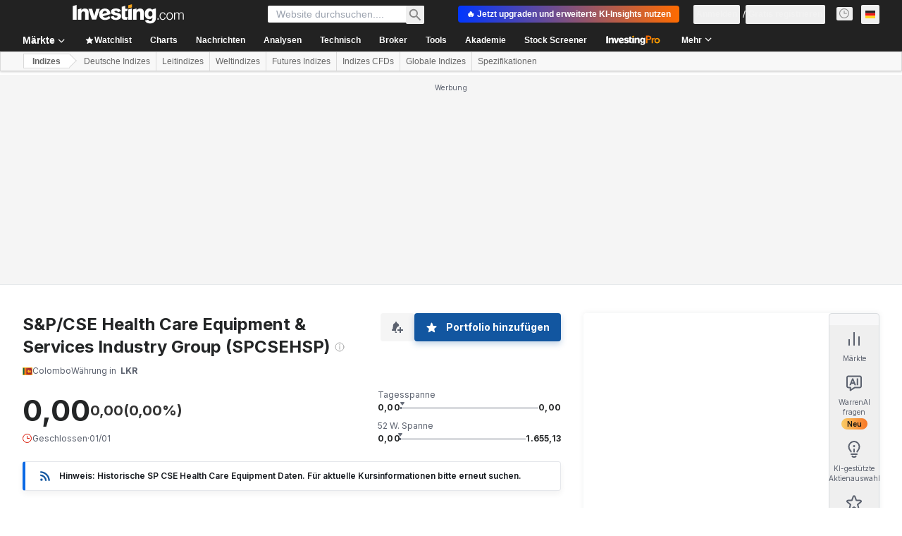

--- FILE ---
content_type: application/javascript
request_url: https://cdn.investing.com/x/964433a/_next/static/chunks/8504.79b39f8f6bfd5f66.js
body_size: 4687
content:
"use strict";(self.webpackChunk_N_E=self.webpackChunk_N_E||[]).push([[8504],{16004:(e,t,l)=>{l.d(t,{H:()=>c});var s,a=l(37876),r=l(14232);function i(){return(i=Object.assign?Object.assign.bind():function(e){for(var t=1;t<arguments.length;t++){var l=arguments[t];for(var s in l)({}).hasOwnProperty.call(l,s)&&(e[s]=l[s])}return e}).apply(null,arguments)}let n=function(e){return r.createElement("svg",i({xmlns:"http://www.w3.org/2000/svg",width:24,height:24,fill:"none",viewBox:"0 0 24 24"},e),s||(s=r.createElement("path",{fill:"#6A707C",fillRule:"evenodd",d:"M15.5 12l-5.707 5.707-1.414-1.414L12.672 12 8.379 7.707l1.414-1.414z",clipRule:"evenodd",opacity:.7})))};var d=l(74018);let c=e=>{let{href:t,title:l}=e;return(0,a.jsx)("div",{className:"flex items-center gap-1 p-0",children:(0,a.jsxs)(d.O,{className:`flex items-center gap-1 ${t?"hover:underline":"cursor-default"} `,"data-test":`link-${l.toLowerCase()}`,href:t,children:[(0,a.jsx)("h2",{className:"text-base font-bold leading-6 text-v2-black sm:text-3xl sm:leading-8",children:l}),t&&(0,a.jsx)("span",{className:"h-6 w-6 opacity-70 rtl:rotate-180",children:(0,a.jsx)(n,{})})]})})}},35203:(e,t,l)=>{l.d(t,{V:()=>b});var s=l(37876),a=l(14232),r=l(15039),i=l.n(r),n=l(5811),d=l(60845),c=l(16542);let m=()=>{let{t:e}=(0,c.A)();return(0,s.jsx)("thead",{className:"relative after:absolute after:bottom-0 after:left-0 after:right-0 after:h-px after:bg-[#ECEDEF]",children:(0,s.jsxs)("tr",{children:[(0,s.jsx)("th",{className:"pb-3 pr-3 pt-0 text-left font-semibold",children:e(d.p.name)}),(0,s.jsx)("th",{className:"pb-3 pl-3 pt-0 text-right font-semibold",children:e(d.p.price)})]})})};var o=l(37549),h=l(81142),x=l(82541),p=l(66850);let g=a.memo(e=>{let{data:t}=e,l=0!==t.blink?t.blink>0?"bg-positive-light":"bg-negative-light":"";return(0,s.jsxs)("tr",{className:"relative after:absolute after:bottom-0 after:left-0 after:right-0 after:h-px after:bg-[#ECEDEF] hover:bg-secondary",children:[(0,s.jsx)("td",{className:"max-w-[120px] whitespace-nowrap py-3 pr-3",children:(0,s.jsxs)(p.o,{href:t.name.url,"data-test":"gainers-losers-url",children:[(0,s.jsxs)("div",{className:"flex items-center",children:[(0,s.jsx)(h.A,{className:"min-w-[14px]",countryCode:t.flag.code,"aria-hidden":"true"}),(0,s.jsx)("span",{className:"ml-1.5 overflow-hidden text-ellipsis font-semibold hover:text-link hover:underline",children:t.symbol})]}),(0,s.jsx)("div",{className:"mt-1 overflow-hidden text-ellipsis text-secondary hover:text-link hover:underline","data-test":"gainers-losers-label",children:t.name.label})]})}),(0,s.jsxs)("td",{className:"py-3 pl-[30px] text-right rtl:soft-ltr",children:[(0,s.jsx)(n.nu,{children:()=>(0,s.jsx)("span",{className:i()(l,"font-semibold"),"data-test":"gainers-losers-last",children:t.last})}),(0,s.jsx)(n.nu,{children:()=>(0,s.jsxs)("span",{className:"flex items-center gap-1 ltr:justify-end rtl:justify-start","data-test":"gainers-losers-change",children:[(0,s.jsx)(x.A,{localizedChange:t.localizedChange,changeAsNumber:t.changeAsNumber,precision:t.precision.change,isMobile:!0,numberFormatted:!0}),(0,s.jsx)(o.A,{localizedChangePercent:t.localizedChangePercent,changePercentAsNumber:t.changePercentAsNumber,precision:t.precision.changePercent,isMobile:!0,isGainersLoosers:!0,numberFormatted:!0})]})})]})]})}),f=e=>{let{data:t}=e;return(0,s.jsx)("div",{className:"flex flex-col items-center overflow-x-auto p-0",children:(0,s.jsxs)("table",{className:i()("w-full text-xs leading-4"),children:[(0,s.jsx)(m,{}),(0,s.jsx)("tbody",{children:t?.map(e=>(0,s.jsx)(g,{data:e},e.instrumentId))})]})})},b=(0,n.PA)(e=>{let{data:t,title:l,dataTest:a,className:r}=e;return(0,s.jsxs)("div",{className:i()(r,"flex flex-col gap-5 md:w-1/2"),"data-test":a,children:[(0,s.jsx)("h2",{className:"text-base font-bold leading-6 text-v2-black sm:text-xl sm:leading-8",children:l}),(0,s.jsx)(f,{data:t})]})})},37549:(e,t,l)=>{l.d(t,{A:()=>n});var s=l(37876),a=l(15039),r=l.n(a),i=l(44242);l(14232);let n=e=>{let{isMobile:t,localizedChangePercent:l,changePercentAsNumber:a,precision:n,isGainersLoosers:d,className:c,numberFormatted:m=!1}=e,o=m?(0,i.a)(l,a):(0,i.e)(l,a,n,"%");return(0,s.jsx)("span",{dir:"ltr",className:r()("block","font-semibold",c,t?"mt-1":"",0===a?"text-inv-grey-700":a<0?"text-negative-main":"text-positive-main",d?"before:content-['('] after:content-[')']":""),children:o})}},48504:(e,t,l)=>{l.r(t),l.d(t,{default:()=>es});var s=l(37876),a=l(14232),r=l(65824),i=l(57858),n=l(60332),d=l(24777),c=l(8210),m=l(58844),o=l(86886),h=l(72401),x=l(15039),p=l.n(x),g=l(56829),f=l(5811),b=l(16542),j=function(e){return e.index="_Index",e.name="_Name",e.month="_Month",e.fp_last="_fp_last",e.cross_rates_High="_cross_rates_High",e.cross_rates_Base="_cross_rates_Base",e.cross_rates_Low="_cross_rates_Low",e.fp_change="_fp_change",e.fp_change_percent="_fp_change_percent",e.time="_Time",e.price="_Price",e.related_futures="_related_futures",e}({});let u=()=>{let{t:e}=(0,b.A)();return(0,s.jsx)("thead",{className:"relative after:absolute after:bottom-0 after:left-0 after:right-0 after:h-px after:bg-[#ECEDEF]",children:(0,s.jsxs)("tr",{children:[(0,s.jsx)("th",{className:"pb-3 pr-3 pt-0 text-left font-semibold",children:e(j.name)}),(0,s.jsx)("th",{className:"hidden w-0 p-0 pb-3 text-left font-semibold md:table-cell md:w-auto md:text-right md:rtl:text-right",children:e(j.month)}),(0,s.jsx)("th",{className:"hidden w-0 p-0 pb-3 text-left font-semibold md:table-cell md:w-[11%] md:text-right md:rtl:text-right",children:e(j.fp_last)}),(0,s.jsx)("th",{className:"hidden w-0 p-0 pb-3 text-left font-semibold md:table-cell md:w-[11%] md:text-right md:rtl:text-right",children:e(j.cross_rates_High)}),(0,s.jsx)("th",{className:"hidden w-0 p-0 pb-3 text-left font-semibold md:table-cell md:w-[10%] md:text-right md:rtl:text-right",children:e(j.cross_rates_Low)}),(0,s.jsx)("th",{className:"hidden w-0 p-0 pb-3 text-left font-semibold md:table-cell md:w-[12%] md:pl-6 md:text-right md:rtl:pl-6 md:rtl:pr-0 md:rtl:text-right",children:e(j.fp_change)}),(0,s.jsx)("th",{className:"hidden w-0 p-0 pb-3 text-left font-semibold md:table-cell md:w-[10%] md:pl-4 md:text-right md:rtl:pl-6 md:rtl:pr-0 md:rtl:text-right",children:e(j.fp_change_percent)}),(0,s.jsx)("th",{className:"hidden w-0 p-0 pb-3 text-left font-semibold md:table-cell md:w-[12%] md:text-right",children:e(j.time)}),(0,s.jsx)("th",{className:"pb-3 pl-3 pr-2 pt-0 text-right font-semibold md:hidden",children:e(j.price)}),(0,s.jsx)("th",{className:"w-0 pb-3 pt-0 text-right font-semibold"})]})})};var v=l(81142),N=l(66289),_=l(34688),w=l(77229);let y=e=>{let{date:t}=e;if(!t||t.trim().split(" ").length<2)return null;let{parser:l}=(0,_.A)(),{dataStore:{editionStore:{edition:{edition:a}}}}=(0,g.P)(),r=t.split(" ")[1],i=new Date(`${t}, ${2e3+parseInt(r)}`),n=(0,w.kj)(a)({date:i,parser:l});return(0,s.jsx)(s.Fragment,{children:n})};var A=l(32340),P=l(37549),k=l(66850);let C=a.memo(e=>{let{future:t}=e,{parser:l}=(0,_.A)(),a=l.getShortDate(1e3*t.time);return(0,s.jsxs)("tr",{className:"relative after:absolute after:bottom-0 after:left-0 after:right-0 after:h-px after:bg-[#ECEDEF] hover:bg-secondary",children:[(0,s.jsxs)("td",{className:"max-w-[120px] overflow-hidden text-ellipsis whitespace-nowrap py-3 pr-3 md:max-w-[140px] md:py-5",children:[(0,s.jsxs)("span",{className:"flex items-center gap-1.5 pb-1",children:[(0,s.jsx)(v.A,{className:"min-w-[14px]",countryCode:t.flag.code,"aria-hidden":"true"}),(0,s.jsx)(k.o,{href:t.name.url,"data-test":"futures-table-url",className:"overflow-hidden text-ellipsis whitespace-nowrap font-semibold hover:text-link hover:underline",title:`${t.name.label}${t.name.derived?" - (CFD)":""}`,children:t.name.label})]}),(0,s.jsx)("span",{className:"mt-1 overflow-hidden text-ellipsis whitespace-nowrap text-secondary hover:text-link hover:underline md:hidden","data-test":"futures-table-date",children:t.month||""})]}),(0,s.jsx)("td",{className:"hidden py-3 align-top md:table-cell md:py-5 md:text-right md:align-middle md:rtl:text-right","data-test":"futures-table-date",children:(0,s.jsx)(y,{date:t.month||""})}),(0,s.jsx)(f.nu,{children:()=>(0,s.jsx)("td",{className:"hidden py-3 align-top md:table-cell md:py-5 md:text-right md:align-middle md:rtl:text-right","data-test":"futures-table-last",children:t.last||""})}),(0,s.jsx)(f.nu,{children:()=>(0,s.jsx)("td",{className:"hidden py-3 align-top md:table-cell md:py-5 md:text-right md:align-middle md:rtl:text-right","data-test":"futures-table-high",children:t.high||""})}),(0,s.jsx)(f.nu,{children:()=>(0,s.jsx)("td",{className:"hidden py-3 align-top md:table-cell md:py-5 md:text-right md:align-middle md:rtl:text-right","data-test":"futures-table-low",children:t.low})}),(0,s.jsx)(f.nu,{children:()=>(0,s.jsx)(A.ft,{tdVisible:void 0,tdPosition:void 0,className:`hidden py-3 align-top md:table-cell md:py-5 md:text-right md:align-middle md:rtl:text-right ${t.changePercentAsNumber<0?"text-negative-main":"text-positive-main"}`,value:t.changeAsNumber,formattedValue:t.localizedChange,precision:t.precision.change,bold:!0,"data-test":"futures-table-change"})}),(0,s.jsx)(f.nu,{children:()=>(0,s.jsx)("td",{className:"hidden py-3 align-top md:table-cell md:py-5 md:pl-4 md:text-right md:align-middle md:rtl:pl-4 md:rtl:pr-0 md:rtl:text-right","data-test":"futures-table-change-percent",children:(0,s.jsx)(P.A,{localizedChangePercent:t.localizedChangePercent,changePercentAsNumber:t.changePercentAsNumber,precision:t.precision.changePercent,numberFormatted:!0})})}),(0,s.jsxs)("td",{className:"py-3 pl-[30px] pr-2 text-right md:hidden md:py-5 rtl:soft-ltr",children:[(0,s.jsx)(f.nu,{children:()=>(0,s.jsx)("span",{className:"font-semibold",children:t.last})}),(0,s.jsx)(f.nu,{children:()=>(0,s.jsx)(P.A,{localizedChangePercent:t.localizedChangePercent,changePercentAsNumber:t.changePercentAsNumber,precision:t.precision.changePercent,isMobile:!0,numberFormatted:!0})})]}),(0,s.jsxs)("td",{className:"flex py-3 pt-[13px] text-right md:table-cell md:py-5 rtl:soft-ltr",children:[(0,s.jsxs)("span",{className:"hidden gap-2 md:flex md:items-center ltr:justify-end rtl:justify-start","data-test":"futures-table-time",children:[(0,s.jsx)(f.nu,{children:()=>(0,s.jsx)("span",{children:a})}),(0,s.jsx)(N.Dj,{icon:"clock",className:p()("w-3.5",+t.isOpen?"text-green":"text-red")})]}),(0,s.jsx)("div",{className:"md:hidden",children:(0,s.jsx)(N.Dj,{icon:"clock",className:p()("w-3.5",+t.isOpen?"text-green":"text-red")})})]})]})}),E=e=>{let{price:t}=e;return(0,s.jsx)("div",{className:"flex flex-col items-center overflow-x-auto p-0 md:pl-1",children:(0,s.jsxs)("table",{className:p()("w-full text-xs leading-4"),children:[(0,s.jsx)(u,{}),(0,s.jsx)("tbody",{children:t?.map(e=>(0,s.jsx)(C,{future:e},e.instrumentId))})]})})};var S=l(16004),F=l(50668);let I=(0,f.PA)(e=>{let{price:t}=e,{t:l}=(0,b.A)(),{dataStore:{pageInfoStore:a}}=(0,g.P)(),r=(0,F.E)(a.instrumentNavigation);return(0,s.jsxs)("div",{className:"mb-10 flex flex-col gap-5",children:[(0,s.jsx)(S.H,{href:r,title:l(j.related_futures)}),(0,s.jsx)(E,{price:t})]})});var M=l(67827);let D=()=>{let{dataStore:{quotesStore:e,instrumentStore:t}}=(0,g.P)(),l=e.getRelatedFuturesCollection({strategy:M.qY.RelativeFutures,key:t.instrument?.base?.id}),a=l?.collection||[];return 0===a.length?null:(0,s.jsx)(I,{price:a})};var z=l(52881),O=function(e){return e.name="_Name",e.last="_fp_last",e.time="_Time",e.change_percent="_fp_change_percent",e.volume="_cross_rates_tool_Indices_vol",e.title="_most_active_stocks",e.prev="_cross_rates_Base",e.high="_cross_rates_High",e.low="_cross_rates_Low",e.price="_Price",e}({});let L=()=>{let{t:e}=(0,b.A)();return(0,s.jsx)("thead",{className:"relative after:absolute after:bottom-0 after:left-0 after:right-0 after:h-px after:bg-[#ECEDEF]",children:(0,s.jsxs)("tr",{children:[(0,s.jsx)("th",{className:"pb-3 pr-3 pt-0 text-left font-semibold md:w-[22%]",children:e(O.name)}),(0,s.jsx)("th",{className:"hidden w-0 p-0 pb-3 text-left font-semibold md:table-cell md:w-[12%] md:text-right md:rtl:text-right",children:e(O.last)}),(0,s.jsx)("th",{className:"hidden w-0 p-0 pb-3 text-left font-semibold md:table-cell md:w-[11%] md:text-right md:rtl:text-right",children:e(O.prev)}),(0,s.jsx)("th",{className:"hidden w-0 p-0 pb-3 text-left font-semibold md:table-cell md:w-[11%] md:text-right md:rtl:text-right",children:e(O.high)}),(0,s.jsx)("th",{className:"hidden w-0 p-0 pb-3 text-left font-semibold md:table-cell md:w-[11%] md:text-right md:rtl:text-right",children:e(O.low)}),(0,s.jsx)("th",{className:"hidden w-0 p-0 pb-3 text-left font-semibold md:table-cell md:w-[11%] md:text-right md:rtl:text-right",children:e(O.change_percent)}),(0,s.jsx)("th",{className:"w-[26%] p-0 pb-3 text-left font-semibold sm:w-[22%] md:w-[11%] md:text-right md:rtl:text-right",children:e(O.volume)}),(0,s.jsx)("th",{className:"hidden w-0 p-0 pb-3 text-left font-semibold md:table-cell md:w-auto md:text-right",children:e(O.time)}),(0,s.jsx)("th",{className:"pb-3 pl-3 pr-2 pt-0 text-right font-semibold md:hidden",children:e(O.price)}),(0,s.jsx)("th",{className:"w-0 pb-3 pt-0 text-right font-semibold"})]})})},H=a.memo(e=>{let{data:t,tickerInsteadOfSymbol:l}=e,{parser:a}=(0,_.A)(),r=a.getShortDate(1e3*t.time);return(0,s.jsxs)("tr",{className:"relative after:absolute after:bottom-0 after:left-0 after:right-0 after:h-px after:bg-[#ECEDEF] hover:bg-secondary",children:[(0,s.jsx)("td",{className:"max-w-[120px] whitespace-nowrap py-3 pr-3",children:(0,s.jsxs)(k.o,{href:t.name.url,"data-test":"relative-most-active-url",children:[(0,s.jsxs)("div",{className:"flex items-center",children:[(0,s.jsx)(v.A,{className:"min-w-[14px]",countryCode:t.flag.code,"aria-hidden":"true"}),(0,s.jsx)("span",{className:"ml-1.5 overflow-hidden text-ellipsis font-semibold hover:text-link hover:underline",children:l?t.ticker:t.symbol})]}),(0,s.jsx)("div",{className:"mt-1 overflow-hidden text-ellipsis text-secondary hover:text-link hover:underline","data-test":"relative-most-active-label",children:t.name.title})]})}),(0,s.jsx)(f.nu,{children:()=>(0,s.jsx)("td",{className:"hidden py-3 align-top md:table-cell md:text-right md:align-middle md:rtl:text-right","data-test":"relative-most-active-last",children:t.last})}),(0,s.jsx)(f.nu,{children:()=>(0,s.jsx)("td",{className:"hidden py-3 align-top md:table-cell md:text-right md:align-middle md:rtl:text-right","data-test":"relative-most-active-prev",children:t.prev})}),(0,s.jsx)(f.nu,{children:()=>(0,s.jsx)("td",{className:"hidden py-3 align-top md:table-cell md:text-right md:align-middle md:rtl:text-right","data-test":"relative-most-active-high",children:t.high})}),(0,s.jsx)(f.nu,{children:()=>(0,s.jsx)("td",{className:"hidden py-3 align-top md:table-cell md:text-right md:align-middle md:rtl:text-right","data-test":"relative-most-active-low",children:t.low})}),(0,s.jsx)(f.nu,{children:()=>(0,s.jsx)("td",{className:"hidden py-3 align-top md:table-cell md:pl-4 md:text-right md:align-middle md:rtl:pl-4 md:rtl:pr-0 md:rtl:text-right","data-test":"relative-most-active-change-percent",children:(0,s.jsx)(P.A,{localizedChangePercent:t.localizedChangePercent,changePercentAsNumber:t.changePercentAsNumber,precision:t.precision.changePercent,numberFormatted:!0})})}),(0,s.jsx)(f.nu,{children:()=>(0,s.jsx)("td",{className:"py-3 align-top md:text-right md:align-middle md:rtl:text-right","data-test":"relative-most-active-vol",children:t.volumeAbbreviated})}),(0,s.jsxs)("td",{className:"py-3 pl-[30px] pr-2 text-right md:hidden rtl:soft-ltr",children:[(0,s.jsx)(f.nu,{children:()=>(0,s.jsx)("span",{className:"font-semibold",children:t.last})}),(0,s.jsx)(f.nu,{children:()=>(0,s.jsx)(P.A,{localizedChangePercent:t.localizedChangePercent,changePercentAsNumber:t.changePercentAsNumber,precision:t.precision.changePercent,isMobile:!0,numberFormatted:!0})})]}),(0,s.jsxs)("td",{className:"flex py-3 pt-[13px] text-right md:table-cell rtl:soft-ltr",children:[(0,s.jsxs)("span",{className:"hidden gap-2 md:flex md:items-center ltr:justify-end rtl:justify-start",children:[(0,s.jsx)(f.nu,{children:()=>(0,s.jsx)("span",{"data-test":"relative-most-active-time",children:r})}),(0,s.jsx)(N.Dj,{icon:"clock",className:p()("w-3.5",+t.isOpen?"text-green":"text-red")})]}),(0,s.jsx)("div",{className:"md:hidden",children:(0,s.jsx)(N.Dj,{icon:"clock",className:p()("w-3.5",+t.isOpen?"text-green":"text-red")})})]})]})}),$=e=>{let{price:t,tickerInsteadOfSymbol:l}=e;return(0,s.jsx)("div",{className:"flex flex-col items-center overflow-x-auto p-0 md:pl-1",children:(0,s.jsxs)("table",{className:p()("w-full text-xs leading-4"),children:[(0,s.jsx)(L,{}),(0,s.jsx)("tbody",{children:t?.map(e=>(0,s.jsx)(H,{data:e,tickerInsteadOfSymbol:l},e.instrumentId))})]})})},G=(0,f.PA)(e=>{let{price:t,tickerInsteadOfSymbol:l}=e,{t:a}=(0,b.A)();return(0,s.jsxs)("div",{className:"mb-10 flex flex-col gap-5","data-test":"most-active-stocks-table",children:[(0,s.jsx)(S.H,{title:a(O.title)}),(0,s.jsx)($,{price:t,tickerInsteadOfSymbol:l})]})}),R=(0,f.PA)(()=>{let{dataStore:{quotesStore:e,instrumentStore:t,editionStore:l}}=(0,g.P)(),a=e.getMostActiveStocksCollection({strategy:M.qY.IndexMostActive,key:t.instrument?.base?.id,fieldMap:z.pE.IndexMostActive}),r="il"===l.edition.edition,i=a?.collection||[];return 0===i.length?null:(0,s.jsx)(G,{price:i,tickerInsteadOfSymbol:r})});var T=function(e){return e.name="_Name",e.last="_fp_last",e.change_percent="_fp_change_percent",e.change="_fp_change",e.gainers_title="_top_gainers_stocks",e.losers_title="_top_loosers_stocks",e}({}),V=l(35203);let q=(0,f.PA)(()=>{let{dataStore:{quotesStore:e,instrumentStore:t,pageInfoStore:l}}=(0,g.P)(),{t:a}=(0,b.A)(),i=e.getGainersLosersCollection({strategy:M.qY.IndexGainers,key:t.instrument?.base?.parentId,fieldMap:z.pE.IndexGainersLosers}),n=e.getGainersLosersCollection({strategy:M.qY.IndexLosers,key:t.instrument?.base?.parentId,fieldMap:z.pE.IndexGainersLosers}),d=i?.collection,c=n?.collection;return d.length>0&&c.length>0?(0,s.jsxs)("div",{className:"flex flex-col md:flex-row md:gap-[50px]",children:[(0,s.jsx)(V.V,{data:d,title:a(T.gainers_title),dataTest:"gainers-table"}),(0,s.jsx)(V.V,{data:c,title:a(T.losers_title),dataTest:"losers-table"}),l.isMobile&&(0,s.jsx)("div",{className:"mt-10",children:(0,s.jsx)(r.Ad,{slot:"inst_box_4",label:"Advertisement",className:"mb-10",isMobile:!0,hideSkeleton:!0})})]}):null});var Y=l(76355),B=l(43561),Q=l(58695),U=l(64602),J=l(67541),K=l(74018),W=l(99239),X=l(53797),Z=l(81817),ee=l(75859),et=l(51567),el=l(68601);let es=()=>{let{dataStore:{authStore:{isAdsFree:e},pageInfoStore:t,signalsStore:l,instrumentStore:{instrument:a}}}=(0,g.P)(),x=t.isMobile,f=a?.base?.path,{t:j}=(0,b.A)(),u=(0,s.jsx)(W._,{header:(0,s.jsx)("h2",{className:"mb-5 inline-block text-xl font-bold leading-8 md:text-3xl md:leading-8",children:(0,s.jsxs)(K.O,{href:(0,X.a)(f,"technical"),className:"flex items-center hover:underline",children:[j(Z.wF.TechnicalAnalysis),(0,s.jsx)(ee.A,{className:"ml-1 mt-0.5 text-[#6A707C] ltr:-scale-x-100"})]})})});return(0,s.jsxs)(s.Fragment,{children:[(0,s.jsx)(n.A,{}),l.hasAssetSignal&&(0,s.jsx)(J.y,{}),(0,s.jsx)(r.Ad,{slot:"tnb_all_positions",customHeight:"104px",className:"!mt-6 md:hidden",doNotOverridePadding:!0}),(0,s.jsx)(Y.c,{className:"mb-2.5"}),(0,s.jsx)(d.A,{}),(0,s.jsx)(B.T,{className:"mb-12 flex flex-col gap-5 md:hidden"}),(0,s.jsx)(c.v,{className:"mb-10"}),x&&(0,s.jsx)(r.Ad,{slot:"inst_box_1",label:"Advertisement",className:"mb-10",isMobile:!0,hideSkeleton:!0}),(0,s.jsx)(m.Q,{className:p()({"gap-y-2.5 md:mr-8 md:w-[calc(2_*_calc(100%_-_64px)_/_3_+_32px)]":!e})}),x&&(0,s.jsx)(r.Ad,{slot:"inst_box_2",label:"Advertisement",className:"mb-10",isMobile:!0,hideSkeleton:!0}),(0,s.jsx)(Q.A,{className:"mb-10 md:mb-[60px]"}),(0,s.jsx)(h.f1,{className:"mb-10"}),(0,s.jsx)(et.F,{entryValue:"most-overvalued-index-page",className:"mb-10",isIndices:!0}),u,x&&(0,s.jsx)(r.Ad,{slot:"inst_box_3",label:"Advertisement",className:"mb-10",isMobile:!0,hideSkeleton:!0}),(0,s.jsx)(D,{}),(0,s.jsx)(i.b,{}),(0,s.jsx)(R,{}),(0,s.jsx)(q,{}),(0,s.jsx)(U.A,{className:"mb-12 mt-12 md:mb-16 md:mt-16"}),(0,s.jsx)(o.R,{className:"mt-12 md:mt-16"}),(0,s.jsx)(el.k,{})]})}},50668:(e,t,l)=>{l.d(t,{E:()=>s});function s(e){let t=(e?.overview?.children||[]).find(e=>e.url.includes("related-instruments"));return t?t.url:""}},51567:(e,t,l)=>{l.d(t,{F:()=>s.m6,Q:()=>a.Q});var s=l(61044),a=l(67739)},57858:(e,t,l)=>{l.d(t,{b:()=>d});var s=l(37876);l(14232);var a=l(5811),r=l(56829),i=l(67827),n=l(69696);let d=(0,a.PA)(e=>{let{priceCollection:t}=e,{dataStore:{quotesStore:l,instrumentStore:a,editionStore:d}}=(0,r.P)(),c=t||l.getEtfCollection({strategy:i.qY.RelativeEtf,key:a.instrument?.base?.id}),m="il"===d.edition.edition,o=c?.collection;return o&&o.length>0?(0,s.jsx)(n.r,{data:c?.collection,tickerInsteadOfSymbol:m}):null})},60845:(e,t,l)=>{l.d(t,{p:()=>s});var s=function(e){return e.index="_Index",e.name="_Name",e.last="_cross_rates_Last",e.time="_cross_rates_tool_fx_Last_Update",e.change_percent="_fp_change_percent",e.symbol="_cross_rates_tool_Etfs_Symbol",e.ticker="_etf_table_column_il_edition_only",e.volume="_cross_rates_tool_Indices_vol",e.related_etf="_related_etfs",e.price="_Price",e.showMore="_show_more",e}({})},69696:(e,t,l)=>{l.d(t,{r:()=>_});var s=l(37876),a=l(14232),r=l(5811),i=l(16542),n=l(60845),d=l(15039),c=l.n(d);let m=()=>{let{t:e}=(0,i.A)();return(0,s.jsx)("thead",{className:"relative after:absolute after:bottom-0 after:left-0 after:right-0 after:h-px after:bg-[#ECEDEF]",children:(0,s.jsxs)("tr",{children:[(0,s.jsx)("th",{className:"pb-3 pr-3 pt-0 text-left font-semibold md:w-[30%]",children:e(n.p.name)}),(0,s.jsx)("th",{className:"hidden w-0 p-0 pb-3 text-left font-semibold md:table-cell md:w-[12%] md:text-right md:rtl:text-right",children:e(n.p.last)}),(0,s.jsx)("th",{className:"hidden w-0 p-0 pb-3 text-left font-semibold md:table-cell md:w-[19%] md:pl-4 md:text-right md:rtl:text-right",children:e(n.p.change_percent)}),(0,s.jsx)("th",{className:"w-[26%] p-0 pb-3 text-left font-semibold sm:w-[22%] md:w-[19%] md:text-right md:rtl:text-right",children:e(n.p.volume)}),(0,s.jsx)("th",{className:"hidden w-0 p-0 pb-3 text-left font-semibold md:table-cell md:w-auto md:text-right",children:e(n.p.time)}),(0,s.jsx)("th",{className:"pb-3 pl-3 pr-2 pt-0 text-right font-semibold md:hidden",children:e(n.p.price)}),(0,s.jsx)("th",{className:"w-0 pb-3 pt-0 text-right font-semibold"})]})})};var o=l(81142),h=l(66289);let x=e=>{let{last:t}=e;return(0,s.jsx)("span",{className:"font-semibold",children:t})};var p=l(37549),g=l(34688),f=l(66850);let b=a.memo(e=>{let{etf:t,tickerInsteadOfSymbol:l}=e,{parser:a}=(0,g.A)(),i=a.getShortDate(1e3*t.time);return(0,s.jsxs)("tr",{className:"relative after:absolute after:bottom-0 after:left-0 after:right-0 after:h-px after:bg-[#ECEDEF] hover:bg-secondary",children:[(0,s.jsx)("td",{className:"max-w-[120px] whitespace-nowrap py-3 pr-3",children:(0,s.jsxs)(f.o,{href:t.name?.url,"data-test":"relative-etf-url",children:[(0,s.jsxs)("div",{className:"flex items-center",children:[(0,s.jsx)(o.A,{className:"min-w-[14px]",countryCode:t.flag?.code,"aria-hidden":"true"}),(0,s.jsx)("span",{className:"ml-1.5 overflow-hidden text-ellipsis font-semibold hover:text-link hover:underline",children:l?t.ticker:t.symbol})]}),(0,s.jsx)("div",{className:"mt-1 overflow-hidden text-ellipsis text-secondary hover:text-link hover:underline","data-test":"relative-etf-label",children:t.name?.label})]})}),(0,s.jsx)(r.nu,{children:()=>(0,s.jsx)("td",{className:"hidden py-3 align-top md:table-cell md:text-right md:align-middle md:rtl:text-right","data-test":"relative-etf-last",children:(0,s.jsx)(x,{last:t.last})})}),(0,s.jsx)(r.nu,{children:()=>(0,s.jsx)("td",{className:"hidden py-3 align-top md:table-cell md:pl-4 md:text-right md:align-middle md:rtl:text-right","data-test":"relative-etf-chg-percent",children:(0,s.jsx)(p.A,{localizedChangePercent:t.localizedChangePercent,changePercentAsNumber:t.changePercentAsNumber,precision:t.precision?.changePercent,numberFormatted:!0})})}),(0,s.jsx)(r.nu,{children:()=>(0,s.jsx)("td",{className:"py-3 align-top md:text-right md:align-middle md:rtl:text-right","data-test":"relative-etf-vol",children:t.volumeAbbreviated})}),(0,s.jsxs)("td",{className:"py-3 pl-[30px] pr-2 text-right md:hidden rtl:soft-ltr",children:[(0,s.jsx)(r.nu,{children:()=>(0,s.jsx)("span",{className:"font-semibold",children:t.last})}),(0,s.jsx)(r.nu,{children:()=>(0,s.jsx)(p.A,{localizedChangePercent:t.localizedChangePercent,changePercentAsNumber:t.changePercentAsNumber,precision:t.precision?.changePercent,isMobile:!0,numberFormatted:!0})})]}),(0,s.jsxs)("td",{className:"flex py-3 pt-[13px] text-right md:table-cell rtl:soft-ltr",children:[(0,s.jsxs)("span",{className:"hidden gap-2 md:flex md:items-center ltr:justify-end rtl:justify-start",children:[(0,s.jsx)(r.nu,{children:()=>(0,s.jsx)("span",{"data-test":"relative-etf-time",children:i})}),(0,s.jsx)(h.Dj,{icon:"clock",className:c()("w-3.5",+t.isOpen?"text-green":"text-red")})]}),(0,s.jsx)("div",{className:"md:hidden",children:(0,s.jsx)(h.Dj,{icon:"clock",className:c()("w-3.5",+t.isOpen?"text-green":"text-red")})})]})]})}),j=e=>{let{data:t,tickerInsteadOfSymbol:l}=e;return(0,s.jsx)("div",{className:"flex flex-col items-center overflow-x-auto p-0 md:pl-1",children:(0,s.jsxs)("table",{className:c()("w-full text-xs leading-4"),children:[(0,s.jsx)(m,{}),(0,s.jsx)("tbody",{children:t?.map(e=>(0,s.jsx)(b,{tickerInsteadOfSymbol:l,etf:e},e.instrumentId))})]})})};var u=l(16004),v=l(50668),N=l(56829);let _=(0,r.PA)(e=>{let{data:t,tickerInsteadOfSymbol:l,showMoreLink:a}=e,{t:r}=(0,i.A)(),{dataStore:{pageInfoStore:d}}=(0,N.P)(),c=(0,v.E)(d.instrumentNavigation);return(0,s.jsxs)("div",{className:"mb-10 flex flex-col gap-5","data-test":"related-etfs-table",children:[(0,s.jsx)(u.H,{href:c,title:r(n.p.related_etf)}),(0,s.jsx)(j,{data:t,tickerInsteadOfSymbol:l}),a&&!!c&&(0,s.jsx)("div",{className:"text-end",children:(0,s.jsx)(f.o,{href:c,className:"text-sm/5 font-semibold text-link hover:text-link hover:underline",children:r(n.p.showMore)})})]})})},82541:(e,t,l)=>{l.d(t,{A:()=>n});var s=l(37876),a=l(15039),r=l.n(a),i=l(44242);l(14232);let n=e=>{let{isMobile:t,localizedChange:l,changeAsNumber:a,precision:n,className:d,numberFormatted:c=!1}=e,m=c?(0,i.a)(l,a):(0,i.e)(l,a,n);return(0,s.jsx)("span",{dir:"ltr",className:r()("block","font-normal",d,t?"mt-1":"",0===a?"text-inv-grey-700":a<0?"text-negative-main":"text-positive-main"),children:m})}}}]);

--- FILE ---
content_type: application/javascript
request_url: https://promos.investing.com/eu-a4flkt7l2b/z9gd/800129/de.investing.com/jsonp/z?cb=1764952594573&dre=l&callback=jQuery1124013944280476646287_1764952594552&_=1764952594553
body_size: 708
content:
jQuery1124013944280476646287_1764952594552({"response":"[base64].[base64].ImTCsahwVjslmhMM2zc8nVvRMmNuKgwbucQB7IwXQhUpLVCNFAJLYgywgAB6bNiAsS0AE08ziEAAF8sKAA","dre":"l","success":true});